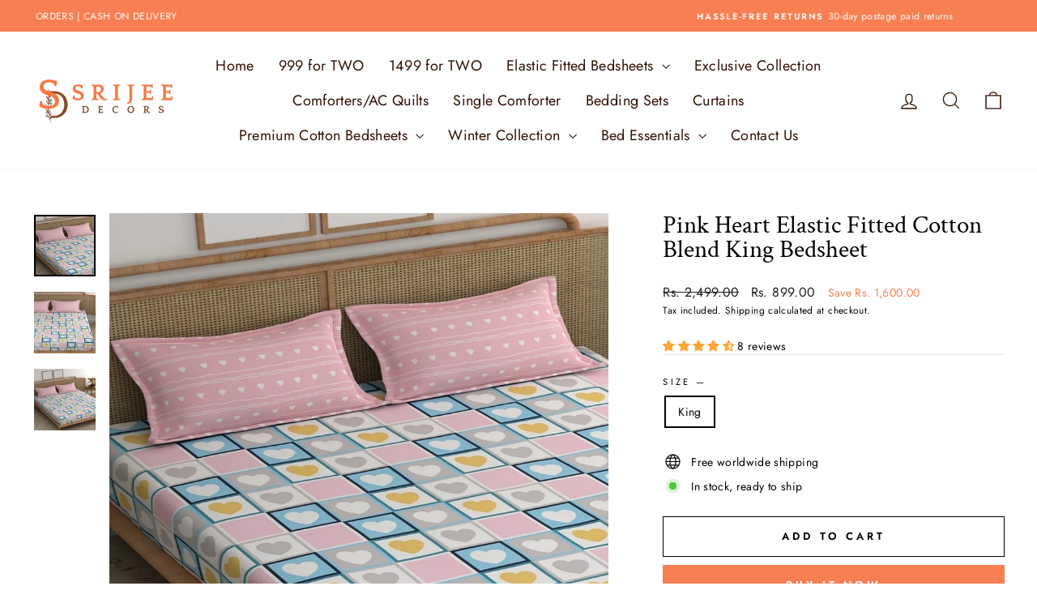

--- FILE ---
content_type: text/javascript; charset=utf-8
request_url: https://srijeedecors.com/products/pink-heart-elastic-fitted-cotton-blend-king-bedsheet.js
body_size: 1091
content:
{"id":7937791623410,"title":"Pink Heart Elastic Fitted Cotton Blend King Bedsheet","handle":"pink-heart-elastic-fitted-cotton-blend-king-bedsheet","description":"\u003cp\u003e\u003cstrong data-mce-fragment=\"1\"\u003eProduct Description\u003c\/strong\u003e\u003cbr data-mce-fragment=\"1\"\u003e\u003cspan data-mce-fragment=\"1\"\u003eDimensions\u003c\/span\u003e\u003cspan data-mce-fragment=\"1\"\u003e : 78'' x 72'' inches\u003c\/span\u003e\u003cbr data-mce-fragment=\"1\"\u003e\u003cspan data-mce-fragment=\"1\"\u003ePillow Cover\u003c\/span\u003e\u003cspan data-mce-fragment=\"1\"\u003e : 18\" x 25\" inches\u003c\/span\u003e\u003cbr data-mce-fragment=\"1\"\u003e\u003cspan data-mce-fragment=\"1\"\u003eThread Count\u003c\/span\u003e\u003cspan data-mce-fragment=\"1\"\u003e : 166\u003c\/span\u003e\u003cbr data-mce-fragment=\"1\"\u003e\u003cspan data-mce-fragment=\"1\"\u003eOther Details\u003c\/span\u003e\u003cspan data-mce-fragment=\"1\"\u003e : Will fit upto 12\" \u003c\/span\u003e\u003cspan data-mce-fragment=\"1\"\u003ethick mattresses\u003c\/span\u003e\u003c\/p\u003e\n\u003ch5 data-mce-fragment=\"1\" class=\"a-size-base-plus a-text-bold\"\u003eNEVER WAKE UP WITH A MESSY \u0026amp; CRUMPLED BEDSHEET AGAIN!\u003c\/h5\u003e\n\u003ch5 data-mce-fragment=\"1\" class=\"a-size-base-plus a-text-bold\"\u003e\u003cimg src=\"https:\/\/sleepycat.in\/wp-content\/uploads\/2019\/09\/protector_image.gif\"\u003e\u003c\/h5\u003e\n\u003ch5 data-mce-fragment=\"1\" class=\"a-size-base-plus a-text-bold\"\u003eHERE'S WHY YOU NEED PREMIUM ELASTIC FITTED BEDSHEETS!\u003c\/h5\u003e\n\u003cul data-mce-fragment=\"1\" class=\"a-unordered-list a-vertical a-spacing-mini\"\u003e\n\u003cli\u003e\u003cspan\u003e\u003cstrong\u003eEase your daily chores\u003c\/strong\u003e by using this fitted bedsheet.\u003c\/span\u003e\u003c\/li\u003e\n\u003cli\u003e\u003cspan\u003e\u003cstrong\u003eThis elegantly styled\u003c\/strong\u003e sheet features different shades. It includes a king bed sheet and two pillow covers crafted from cotton mix fabric.\u003c\/span\u003e\u003c\/li\u003e\n\u003c\/ul\u003e\n\u003cdiv\u003e\u003cimg data-mce-fragment=\"1\" height=\"515\" width=\"515\" src=\"https:\/\/m.media-amazon.com\/images\/I\/71phdP2-iHL._SL1500_.jpg\" data-mce-src=\"https:\/\/m.media-amazon.com\/images\/I\/71phdP2-iHL._SL1500_.jpg\"\u003e\u003c\/div\u003e\n\u003cul data-mce-fragment=\"1\" class=\"a-unordered-list a-vertical a-spacing-mini\"\u003e\n\u003cli data-mce-fragment=\"1\"\u003e\n\u003cstrong\u003ePackage Content:\u003cspan\u003e \u003c\/span\u003e\u003c\/strong\u003e\u003cspan\u003e1 Bedsheet + 2 Pillow covers\u003c\/span\u003e\n\u003c\/li\u003e\n\u003c\/ul\u003e\n\u003cp\u003e\u003cspan data-mce-fragment=\"1\" class=\"a-list-item\"\u003e\u003cimg src=\"https:\/\/sc04.alicdn.com\/kf\/Hf40190eeecac4bb2a689827eef81c3b5X.jpg\" width=\"534\" height=\"534\"\u003e\u003c\/span\u003e\u003c\/p\u003e\n\u003cdiv\u003e\u003cimg data-mce-fragment=\"1\" height=\"510\" width=\"510\" src=\"https:\/\/i.pinimg.com\/736x\/24\/49\/aa\/2449aa971a15cc660552d7aa45a6ac7b.jpg\" data-mce-src=\"https:\/\/i.pinimg.com\/736x\/24\/49\/aa\/2449aa971a15cc660552d7aa45a6ac7b.jpg\"\u003e\u003c\/div\u003e\n\u003cul data-mce-fragment=\"1\" class=\"a-unordered-list a-vertical a-spacing-mini\"\u003e\n\u003cli data-mce-fragment=\"1\"\u003e\u003cspan data-mce-fragment=\"1\" class=\"a-list-item\"\u003e\u003cstrong\u003eElastic border\u003c\/strong\u003e\u003cspan\u003e \u003c\/span\u003eall along to give a neat finish and firm fit\u003c\/span\u003e\u003c\/li\u003e\n\u003cli data-mce-fragment=\"1\"\u003e\u003cspan data-mce-fragment=\"1\" class=\"a-list-item\"\u003e\u003cstrong\u003eGentle Hand\/machine wash\u003c\/strong\u003e\u003cspan\u003e \u003c\/span\u003ein Coldwater, Use Mild detergent, Don’t Bleach, Wash Separately. \u003c\/span\u003e\u003c\/li\u003e\n\u003c\/ul\u003e\n\u003csection class=\"sound-sleep-sec\"\u003e\n\u003cdiv class=\"container\"\u003e\n\u003cdiv class=\"row img-txt-wrap\"\u003e\n\u003cdiv class=\"col-md-6 sound-sleep-txt\"\u003e\n\u003ch6\u003eTIGHTLY FITTED BED SHEETS WITH EASY TUCKING\u003c\/h6\u003e\n\u003cp\u003eThe high quality bed sheet can be tucked easily under mattress with very little efforts and does not slip off.\u003c\/p\u003e\n\u003c\/div\u003e\n\u003cdiv class=\"col-md-6\"\u003e\n\u003cdiv class=\"sound-sleep-img\"\u003e\u003cbr\u003e\u003c\/div\u003e\n\u003c\/div\u003e\n\u003c\/div\u003e\n\u003c\/div\u003e\n\u003c\/section\u003e\n\u003csection class=\"sound-sleep-sec\"\u003e\n\u003cdiv class=\"container\"\u003e\n\u003cdiv class=\"row img-txt-wrap\"\u003e\n\u003cdiv class=\"col-md-6\"\u003e\u003c\/div\u003e\n\u003c\/div\u003e\n\u003c\/div\u003e\n\u003c\/section\u003e","published_at":"2024-05-11T00:41:45+05:30","created_at":"2023-08-19T14:27:08+05:30","vendor":"Srijee Decors","type":"King Size","tags":["Elastic"],"price":89900,"price_min":89900,"price_max":89900,"available":true,"price_varies":false,"compare_at_price":249900,"compare_at_price_min":249900,"compare_at_price_max":249900,"compare_at_price_varies":false,"variants":[{"id":44626222448882,"title":"King","option1":"King","option2":null,"option3":null,"sku":"FK153 - Pink Heart","requires_shipping":true,"taxable":true,"featured_image":null,"available":true,"name":"Pink Heart Elastic Fitted Cotton Blend King Bedsheet - King","public_title":"King","options":["King"],"price":89900,"weight":0,"compare_at_price":249900,"inventory_management":"shopify","barcode":null,"requires_selling_plan":false,"selling_plan_allocations":[]}],"images":["\/\/cdn.shopify.com\/s\/files\/1\/0644\/6815\/6658\/files\/PINKHEART_3.jpg?v=1692435447","\/\/cdn.shopify.com\/s\/files\/1\/0644\/6815\/6658\/files\/PINKHEART_4.jpg?v=1692435447","\/\/cdn.shopify.com\/s\/files\/1\/0644\/6815\/6658\/files\/PINKHEART_5.jpg?v=1692435447"],"featured_image":"\/\/cdn.shopify.com\/s\/files\/1\/0644\/6815\/6658\/files\/PINKHEART_3.jpg?v=1692435447","options":[{"name":"Size","position":1,"values":["King"]}],"url":"\/products\/pink-heart-elastic-fitted-cotton-blend-king-bedsheet","media":[{"alt":null,"id":32992818823410,"position":1,"preview_image":{"aspect_ratio":1.0,"height":1100,"width":1100,"src":"https:\/\/cdn.shopify.com\/s\/files\/1\/0644\/6815\/6658\/files\/PINKHEART_3.jpg?v=1692435447"},"aspect_ratio":1.0,"height":1100,"media_type":"image","src":"https:\/\/cdn.shopify.com\/s\/files\/1\/0644\/6815\/6658\/files\/PINKHEART_3.jpg?v=1692435447","width":1100},{"alt":null,"id":32992818856178,"position":2,"preview_image":{"aspect_ratio":1.0,"height":1100,"width":1100,"src":"https:\/\/cdn.shopify.com\/s\/files\/1\/0644\/6815\/6658\/files\/PINKHEART_4.jpg?v=1692435447"},"aspect_ratio":1.0,"height":1100,"media_type":"image","src":"https:\/\/cdn.shopify.com\/s\/files\/1\/0644\/6815\/6658\/files\/PINKHEART_4.jpg?v=1692435447","width":1100},{"alt":null,"id":32992818888946,"position":3,"preview_image":{"aspect_ratio":1.0,"height":1100,"width":1100,"src":"https:\/\/cdn.shopify.com\/s\/files\/1\/0644\/6815\/6658\/files\/PINKHEART_5.jpg?v=1692435447"},"aspect_ratio":1.0,"height":1100,"media_type":"image","src":"https:\/\/cdn.shopify.com\/s\/files\/1\/0644\/6815\/6658\/files\/PINKHEART_5.jpg?v=1692435447","width":1100}],"requires_selling_plan":false,"selling_plan_groups":[]}